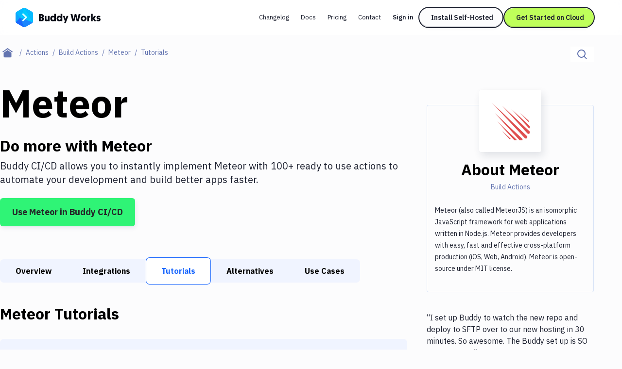

--- FILE ---
content_type: image/svg+xml
request_url: https://buddy.works/assets/svg/new/stripe.svg
body_size: 206
content:
<svg xmlns="http://www.w3.org/2000/svg" width="100%" height="100%">
	<defs>
		<pattern id="pattern_wjncG" patternUnits="userSpaceOnUse" width="4.8" height="4.8" patternTransform="rotate(50)">
			<line x1="0" y="0" x2="0" y2="4.8" stroke="#D5D9E8" stroke-width="2" />
		</pattern>
	</defs>
	<rect width="100%" height="100%" fill="url(#pattern_wjncG)" opacity="1" />
</svg>


--- FILE ---
content_type: image/svg+xml
request_url: https://buddy.works/actions/static/images/actions/meteor/meteor.svg
body_size: 726
content:
<?xml version="1.0" encoding="UTF-8"?>
<svg width="48px" height="48px" viewBox="0 0 48 48" version="1.1" xmlns="http://www.w3.org/2000/svg" xmlns:xlink="http://www.w3.org/1999/xlink">
    <title>Icons/ActionsServices/meteor</title>
    <g id="Icons/ActionsServices/meteor" stroke="none" stroke-width="1" fill="none" fill-rule="evenodd">
        <g id="Group-2" transform="translate(1.000000, 1.000000)" fill="#DF4F4F" fill-rule="nonzero">
            <path d="M0,0 L41.1070981,44.4081681 C41.1070981,44.4081681 42.5075402,45.4155368 43.5784668,44.2402733 C44.6493929,43.0650099 43.8256036,41.8897464 43.8256036,41.8897464 L0,0 L0,0 Z" id="Shape"></path>
            <path d="M13.0158747,4.19736936 L44.3198771,38.6157984 C44.3198771,38.6157984 45.7203195,39.6231668 46.7912458,38.4479034 C47.8621722,37.2726401 47.0383828,36.0973767 47.0383828,36.0973767 L13.0158747,4.19736936 L13.0158747,4.19736936 Z" id="Shape"></path>
            <path d="M3.87181082,13.1797399 L35.1758133,47.5981687 C35.1758133,47.5981687 36.5762556,48.6055373 37.647182,47.4302741 C38.7181084,46.2550107 37.8943188,45.079747 37.8943188,45.079747 L3.87181082,13.1797399 L3.87181082,13.1797399 Z" id="Shape"></path>
            <path d="M24.0191065,7.80710704 L45.889344,31.8532082 C45.889344,31.8532082 46.8677494,32.5569966 47.6159417,31.7359101 C48.3641341,30.9148239 47.7886013,30.0937374 47.7886013,30.0937374 L24.0191065,7.80710704 L24.0191065,7.80710704 Z" id="Shape"></path>
            <path d="M6.88428416,23.5892159 L28.7545215,47.6353171 C28.7545215,47.6353171 29.732927,48.3391055 30.4811191,47.518019 C31.2293116,46.6969327 30.653779,45.8758463 30.653779,45.8758463 L6.88428416,23.5892159 L6.88428416,23.5892159 Z" id="Shape"></path>
            <path d="M35.2581923,13.0118451 L45.1705202,23.9434491 C45.1705202,23.9434491 45.6545055,24.2732263 46.0246121,23.8884861 C46.3947185,23.5037459 46.1100212,23.1190055 46.1100212,23.1190055 L35.2581923,13.0118451 L35.2581923,13.0118451 Z" id="Shape"></path>
            <path d="M12.3568431,34.670271 L22.2691711,45.601875 C22.2691711,45.601875 22.7531563,45.9316524 23.1232629,45.5469122 C23.4933692,45.1621718 23.2086721,44.7774316 23.2086721,44.7774316 L12.3568431,34.670271 L12.3568431,34.670271 Z" id="Shape"></path>
        </g>
        <rect id="Rectangle" x="0" y="0" width="48" height="48"></rect>
    </g>
</svg>

--- FILE ---
content_type: application/javascript; charset=UTF-8
request_url: https://buddy.works/_next/static/chunks/pages/guides/%5Bid%5D-3d14e2c450dac54d.js
body_size: 3952
content:
(self.webpackChunk_N_E=self.webpackChunk_N_E||[]).push([[10183],{56782:function(e,s,t){(window.__NEXT_P=window.__NEXT_P||[]).push(["/guides/[id]",function(){return t(79589)}])},70015:function(e,s,t){"use strict";var i=t(85893),a=t(67294),r=t(11163),n=t(20702),l=t(27801),d=t(60990),o=t(85933),c=t(63300),u=t(76121),m=t(78435),x=t(71852),p=t(3352),h=t(16107),g=t(69081),b=t(53632),f=t(49910),j=t(60484),v=t(16237);let w="Ask us a question, read through a guide, or ask our community. Whatever kind of help you need, we've got you covered.";s.Z=({category:e,guides:s,sidebarCategories:t})=>{let{pathname:y}=(0,r.useRouter)(),N="/guides/[id]"===y,k=(0,p.ze)(e),_=(0,o.gQ)(e.id),{currentPage:$,lastPage:C,items:P}=s,{toggleHamburger:A,hamburgerOpened:O}=(0,a.useContext)(x.m);return(0,i.jsxs)(i.Fragment,{children:[(0,i.jsx)(n.w,{title:N?`${e.name} guides`:`${e.name} guides - Page ${$}`,description:`${e.description||w}${N?"":` - Page ${$}`}`,openGraph:{description:`${e.description||w}${N?"":` - Page ${$}`}`},breadcrumbItems:[(0,b.fr)(),{name:e.name,item:(0,o.op)(e.id)}]}),(0,i.jsx)(c.s,{children:(0,i.jsx)(g.T,{breadcrumbs:k,toggleHamburger:A,children:(0,i.jsxs)("main",{className:"new-lg:grid grid-cols-[minmax(200px,_1fr)] xl:grid-cols-[15rem_minmax(200px,_1fr)] xl:gap-6 max-xl:divide-x divide-border mb-12 xl:mb-24 xl:mt-6",children:[(0,i.jsx)(f._,{sticky:!0,children:(0,i.jsx)(j.c,{sidebarCategories:t,activeCategory:e.id})}),(0,i.jsxs)("div",{className:"xl:space-y-6",children:[(0,i.jsx)("section",{className:`new-overlay ${O?"new-sidebar-overlay-open":""}`,children:(0,i.jsx)(l.v,{children:(0,i.jsxs)("div",{className:"p-6 pb-1 flex flex-col gap-6",children:[(0,i.jsx)(m.O,{items:k,className:"max-xl:hidden"}),(0,i.jsx)("h1",{className:"text-new-custom-6xl lg:text-new-custom-7xl font-bold tracking-[-2px]",children:e.name}),e.tags&&(0,i.jsx)("div",{className:"flex flex-wrap",children:e.tags.map(({id:s,name:t},a)=>(0,i.jsx)(v.x,{href:(0,o.JT)(s,e.id),className:"inline text-primary-800 uppercase after:content-[','] after:mr-1 last:after:content-none hover:underline focus-visible:underline",children:t},a))}),(0,i.jsx)("span",{className:"bg-stripe h-18"})]})})}),(0,i.jsx)("div",{className:"new-lg:grid grid-cols-2 xl:gap-6 mb-12 xl:mb-24 mt-6",children:P.map(e=>(0,i.jsx)(l.v,{className:"hover:shadow-element-bright focus-within:shadow-element-bright",children:(0,i.jsx)(h.F,{guide:e})},e.path))}),(0,i.jsx)(u.t,{previous:$>1?{text:"Newer",url:_(`${$-1}`)}:null,next:$<C?{text:"Older",url:_(`${$+1}`)}:null,pageCount:{lastPage:C,currentPage:$,urlGetter:e=>_(`${e}`)}})]})]})})}),(0,i.jsx)("section",{className:"bg-background-100 pt-18 pb-12 px-4 border-t border-border-100 border-solid",children:(0,i.jsx)(d.i,{variant:"primary"})})]})}},47874:function(e,s,t){"use strict";t.d(s,{q:function(){return o}});var i=t(85893);t(67294);var a=t(25675),r=t.n(a),n=t(5705),l=t(15529),d=t(85933);let o=({author:e,className:s,isBrief:t,isPhotoRightSide:a,clickable:o})=>{let{avatar:c,title:u,subtitle:m,name:x,id:p,description:h}=e;return(0,i.jsxs)(o?"a":"div",{href:o?(0,d.M_)(p):void 0,className:(0,l.cn)("flex bg-background-100 items-start justify-start text-primary-800",a&&"flex-row-reverse justify-end",t?"h-6 gap-2":"p-6 pb-1 gap-6",s),children:[(0,i.jsx)(r(),{src:c||(0,n.Gd)(e),alt:e.title||e.name,width:t?24:40,height:t?24:40,className:"rounded-full w-auto"}),(0,i.jsxs)("div",{className:(0,l.cn)("flex flex-col gap-6",a&&"flex-end"),children:[(0,i.jsxs)("div",{children:[(0,i.jsx)("p",{className:(0,l.cn)("text-new-custom-sm font-semibold",t&&"text-new-custom-xs opacity-75"),children:u||x}),t||(0,i.jsx)("p",{className:"text-new-custom-xs opacity-75",children:m})]}),t||(0,i.jsx)("div",{children:(0,i.jsx)("p",{children:h})})]})]})}},62362:function(e,s,t){"use strict";let i=t(3920);e.exports={getAuthor:e=>"object"==typeof e.author?e.author:i.find(({id:s})=>s===e.author)||i[0]}},10352:function(e,s,t){"use strict";t.d(s,{M:function(){return r},a:function(){return a}});var i=JSON.parse('[{"path":"/review","noindex":true},{"path":"/unsubscribed","noindex":true},{"path":"/search","noindex":true},{"path":"/with","noindex":true}]');let a=e=>{let s=i.find(s=>s.path===e);return s?{noindex:!!s.noindex,nofollow:!!s.nofollow,canonical:s.canonical||null}:null},r=e=>e>1?` - Page ${e}`:""},79589:function(e,s,t){"use strict";t.r(s),t.d(s,{__N_SSG:function(){return G},default:function(){return T}});var i=t(85893),a=t(67294),r=t(84308),n=t(2962),l=t(90512),d=t(85933),o=t(20702),c=t(7691),u=t(78435),m=t(16318),x=t(27801),p=t(14917),h=t(47874),g=t(60990),b=t(47117),f=t(17678),j=t(63300),v=t(71852),w=t(69081),y=t(3352),N=t(62362),k=t(10352),_=t(83890),$=t(57781),C=e=>(0,i.jsx)(_.Z,{...e,isItemActive:$.o0,urlGetter:d.vw}),P=t(53632);let A="Master the Buddy basics with our guides or get help from our support team";var O=({guide:e,sidebarCategories:s})=>{let{toggleHamburger:t,hamburgerOpened:r}=(0,a.useContext)(v.m),[_,$]=(0,a.useState)(!1);(0,a.useEffect)(()=>{window.addEventListener("scroll",()=>{$(window.scrollY>5)})},[]);let O=(0,y.r8)({sidebarCategories:s}),S=(0,N.getAuthor)(e),G=(0,d.Qp)(e.path),T=(0,d.$2)(G),M=(0,y.hn)(e);return(0,i.jsxs)(i.Fragment,{children:[(0,i.jsx)(o.w,{...(0,k.a)((0,d.Qp)(e.path)),title:e.title,titleTemplate:`%s | ${e.subtitle||"Buddy: The DevOps Automation Platform"}`,description:e.description||A,noindex:!!e.draft,nofollow:!!e.draft,openGraph:{title:e.title,description:e.description||A,url:(0,d.op)(e.path),type:"article",article:{authors:[S.title],publishedTime:e.date,modifiedTime:e.update},images:[{url:(0,d.$2)(e.share||e.image)}]},breadcrumbItems:[(0,P.fr)(),{name:e.category.name,item:(0,d.op)(e.category.id)},{name:e.title,item:(0,d.op)(e.path)}]}),(0,i.jsx)(n.iu,{url:(0,d.$2)(),potentialActions:[{target:`${(0,d.$2)()}/search?value`,queryInput:"search_term_string"}]}),(0,i.jsx)(n.dX,{url:(0,d.op)(e.path),title:e.title,description:e.description||A,images:[(0,d.$2)(e.share)],datePublished:e.date,dateModified:e.update,authorName:S.title,publisherName:"Buddy",publisherLogo:(0,d.$2)("assets/images/og-logo.png")}),(0,i.jsx)(j.s,{children:(0,i.jsx)(w.T,{breadcrumbs:M,toggleHamburger:t,children:(0,i.jsxs)("main",{className:"new-lg:grid grid-cols-[minmax(200px,_1fr)] xl:grid-cols-[minmax(200px,_1fr)_15rem] xl:gap-6 max-xl:divide-x divide-border mb-12 xl:mb-24 xl:mt-6",children:[(0,i.jsx)(C,{navbarItems:O,showOnMobileOnly:!0}),(0,i.jsxs)("div",{className:"xl:space-y-6",children:[(0,i.jsx)("section",{className:`new-overlay ${r?"new-sidebar-overlay-open":""}`,children:(0,i.jsx)(x.v,{children:(0,i.jsxs)("div",{className:"p-6 pb-1",children:[(0,i.jsx)(u.O,{items:M,decor:!0,className:"mb-6 max-xl:hidden"}),(0,i.jsxs)("div",{className:"mt-8",children:[(0,i.jsx)("h1",{className:"text-new-custom-6xl font-bold tracking-[-1px] mb-6",children:e.title}),(0,i.jsx)(m.i,{guide:e,headerOffset:1,children:e.content})]})]})})}),(0,i.jsx)(x.v,{children:(0,i.jsx)(h.q,{author:S})})]}),(0,i.jsx)("section",{className:"h-full",children:(0,i.jsxs)("div",{className:"space-y-6 sticky top-18",children:[(0,i.jsx)(x.v,{className:_&&"border-b",children:(0,i.jsx)("div",{className:"p-6 pb-1 space-y-6",children:(0,i.jsx)("div",{className:(0,l.Z)("flex flex-col",e.update?"gap-4":"gap-6"),children:(0,i.jsx)("div",{children:(0,i.jsx)(p.C,{className:"text-new-custom-xs font-medium",children:(0,f.FQ)(e.update||e.date)})})})})}),(0,i.jsx)(b.o,{scroll:_,content:e.content,className:""}),(0,i.jsx)(x.v,{children:(0,i.jsx)("div",{className:"px-6 pt-3 pb-1",children:(0,i.jsx)(c.e,{title:"Share",share:{title:e.title,url:T},ctaPrefix:"blog"})})})]})})]})})}),(0,i.jsx)("section",{className:"bg-background-100 pt-18 pb-12 px-4 border-t border-border-100 border-solid",children:(0,i.jsx)(g.i,{variant:"primary"})})]})},S=t(70015),G=!0,T=e=>{let{isMain:s,guide:t,category:a,guides:n,sidebarCategories:l,relatedWebinars:d}=e;return a?(0,i.jsx)(S.Z,{sidebarCategories:l,category:a,guides:n}):s?(0,i.jsx)(r.default,{...e}):(0,i.jsx)(O,{guide:t,sidebarCategories:l,relatedWebinars:d})}},84308:function(e,s,t){"use strict";t.r(s),t.d(s,{__N_SSG:function(){return v}});var i=t(85893),a=t(67294),r=t(11163),n=t(20702),l=t(27801),d=t(53632),o=t(60990),c=t(85933),u=t(63300),m=t(76121),x=t(3352),p=t(16107),h=t(71852),g=t(69081),b=t(49910),f=t(60484);let j="Ask us a question, read through a guide, or ask our community. Whatever kind of help you need, we've got you covered.";var v=!0;s.default=({guides:e,sidebarCategories:s,title:t,description:v})=>{let{toggleHamburger:w,hamburgerOpened:y}=(0,a.useContext)(h.m),{currentPage:N,lastPage:k,items:_}=e,{pathname:$}=(0,r.useRouter)(),C="/guides"===$,P=C?"Guides":`Buddy Guides - Page ${e.currentPage}`,A=C?j:`Guides - Page ${e.currentPage} | ${j}`,O=(0,x.jp)();return(0,i.jsxs)(i.Fragment,{children:[(0,i.jsx)(n.w,{title:P,description:A,breadcrumbItems:[(0,d.fr)()]}),(0,i.jsx)(u.s,{children:(0,i.jsx)(g.T,{breadcrumbs:O,toggleHamburger:w,children:(0,i.jsxs)("main",{className:"xl:grid grid-cols-[15rem_minmax(200px,_1fr)] xl:gap-6 max-xl:divide-x divide-border mb-12 xl:mb-24 xl:mt-6",children:[(0,i.jsx)(b._,{sticky:!0,children:(0,i.jsx)(f.c,{sidebarCategories:s,activeCategory:"all"})}),(0,i.jsxs)("div",{className:"xl:space-y-6",children:[(0,i.jsx)("section",{className:`new-overlay ${y?"new-sidebar-overlay-open":""}`,children:(0,i.jsx)(l.v,{children:(0,i.jsxs)("div",{className:"p-6 pb-1 flex flex-col gap-6",children:[(0,i.jsx)("h1",{className:"text-new-custom-6xl font-bold tracking-[-1px]",children:t}),v&&(0,i.jsx)("p",{className:"text-lg",children:v}),(0,i.jsx)("span",{className:"bg-stripe h-18"})]})})}),(0,i.jsx)("div",{className:"new-lg:grid grid-cols-2 xl:gap-6 mb-12 xl:mb-24 mt-6",children:_.map((e,s)=>(0,i.jsx)(l.v,{className:"hover:shadow-element-bright focus-within:shadow-element-bright",children:(0,i.jsx)(p.F,{guide:e})},s))}),(0,i.jsx)(m.t,{pageCount:{lastPage:k,currentPage:N,urlGetter:e=>(0,c.M8)(`${e}`),pageButtonCount:5},previous:N>1?{text:"Newer",url:(0,c.M8)(`${N-1}`)}:null,next:N<k?{text:"Older",url:(0,c.M8)(`${N+1}`)}:null})]})]})})}),(0,i.jsx)("section",{className:"bg-background-100 pt-[4.5rem] pb-12 px-4 border-t border-border-100 border-solid",children:(0,i.jsx)(o.i,{variant:"primary"})})]})}},3920:function(e){"use strict";e.exports=JSON.parse('[{"id":"jarek","title":"Jarek Dylewski","email":"jarek@buddy.works","subtitle":"Customer Support","avatar":"/assets/images/buddyface/jarek-dylewski.png","description":"A journalist and an SEO specialist trying to find himself in the unforgiving world of coders. Gamer, a non-fiction literature fan and obsessive carnivore. Jarek uses his talents to convert the programming lingo into a cohesive and approachable narration."},{"id":"olek","title":"Alexander Kus","subtitle":"Customer Success Manager","avatar":"/assets/images/buddyface/aleksander-kus.png","description":"A story-teller and conversation-lover, Alexander decided to invest his skills to help his friends at Buddy transform the cold language of patch notes into exciting narratives. Also: an avid gamer, hip-hop DJ, Liverpool FC fan, absentminded husband, and the father of two."},{"id":"palmowski","title":"Maciek Palmowski","subtitle":"WordPress & PHP Developer","avatar":"/assets/images/buddyface/maciek-palmowski.jpg","description":"Maciek is a WordPress Ambassador working at Buddy. An active participant in the Open Source world, he spends most of his free time trying to find interesting news for WP Owls newsletter or cycling."},{"id":"ada","title":"Ada Luppa","subtitle":"Customer Success Specialist","avatar":"/assets/images/buddyface/ada-luppa.png"},{"id":"octavia","title":"Octavia Dobrowolska","subtitle":"Customer Success Specialist","avatar":"/assets/images/buddyface/oktawia-nowakowska.png"},{"id":"papiernik","title":"Tomek Papiernik","subtitle":"Technical Writer","avatar":"/assets/images/buddyface/tomek-papiernik.png","description":"A philologist with a knack for technology, a technical writer by trade. Dedicated himself to guiding his audience through the labyrinths of technology using everything at hand to make the journey smooth and fruitful. In his spare time, he\'s an amateur musician dreaming of recording a platinum album."}]')}},function(e){e.O(0,[98388,3773,88624,77957,60990,17793,16318,72448,27548,92888,49774,40179],function(){return e(e.s=56782)}),_N_E=e.O()}]);

--- FILE ---
content_type: application/javascript; charset=UTF-8
request_url: https://buddy.works/_next/static/chunks/pages/docs/%5B...id%5D-c2c4743fb6874b9b.js
body_size: 7798
content:
(self.webpackChunk_N_E=self.webpackChunk_N_E||[]).push([[14516],{37502:function(e,s,t){"use strict";var r,a=t(67294);function n(){return(n=Object.assign?Object.assign.bind():function(e){for(var s=1;s<arguments.length;s++){var t=arguments[s];for(var r in t)({}).hasOwnProperty.call(t,r)&&(e[r]=t[r])}return e}).apply(null,arguments)}s.Z=e=>a.createElement("svg",n({width:20,height:20,fill:"none",xmlns:"http://www.w3.org/2000/svg"},e),r||(r=a.createElement("path",{fillRule:"evenodd",clipRule:"evenodd",d:"M8 4H6v2h2V4Zm4 0h-2v2h2v2h-2v2H8v2H6v2H4v2h2v-2h2v-2h2v-2h2V8h2v2h2V8h-2V6h2V4h-2v2h-2V4Zm2 8h2v2h-2v-2Z",fill:"currentColor"})))},21906:function(e,s,t){(window.__NEXT_P=window.__NEXT_P||[]).push(["/docs/[...id]",function(){return t(12049)}])},76121:function(e,s,t){"use strict";t.d(s,{t:function(){return c}});var r=t(85893);t(67294);var a=t(31097),n=t(8242),i=t(15529);let l=({url:e,text:s,className:t,isLeftArrow:l,simple:m,emptyText:c})=>(0,r.jsxs)(n._,{simple:m,size:"lg",as:!e&&"div",href:e,className:(0,i.cn)("font-ibm text-primary-800 gap-2 bg-background-100 px-6 h-full",!s&&"justify-center",l||"flex-row-reverse",t),children:[(0,r.jsx)(a.Z,{className:(0,i.cn)(l&&"rotate-180")}),c&&(0,r.jsx)("span",{className:"sr-only",children:c}),s&&(0,r.jsx)("span",{className:(0,i.cn)("truncate break-words flex-1",l||"text-right"),children:s})]}),m=({pageCount:e})=>{let s=e.currentPage<1?1:e.currentPage>e.lastPage?e.lastPage:e.currentPage,t=e.lastPage,a=t<6?Array.from(Array(t).keys()).map(e=>e+1):[...new Set([1,Math.max(1,s-1),s,Math.min(t,s+1),t])];a.length>1&&(a[0]!==a[1]-1&&a.splice(1,0,-1),a[a.length-1]!==a[a.length-2]+1&&a.splice(-1,0,-1),4===a.length&&a.splice(2,0,1===s?s+2:t-2));let i=a.filter((e,s,t)=>-1===e||t.indexOf(e)===s).map(e=>({page:-1===e?null:e}));return(0,r.jsx)("div",{className:"flex grow justify-center items-center select-none",children:i.map(({page:t},a)=>null===t?(0,r.jsx)("div",{className:"flex justify-center items-center size-12",children:"..."},a):t===s?(0,r.jsx)("div",{className:"flex justify-center items-center size-12 text-primary-800 font-bold",children:t},a):(0,r.jsx)(n._,{size:"md",className:"border-transparent text-primary-800",href:e.urlGetter(t),children:t},a))})},c=({previous:e,next:s,pageCount:t,simple:a})=>{var n,c;let d=(0,i.cn)(t?"aspect-square":"w-1/2");return(0,r.jsx)("div",{className:(0,i.cn)("h-18 bg-background-100 max-xl:border-b border-l border-t border-border relative text-new-custom-lg",!t&&"bg-stripe"),children:(0,r.jsxs)("div",{className:"absolute -inset-px flex",children:[e?(0,r.jsx)(l,{isLeftArrow:!0,url:e.url,text:(n=e.text,t?void 0:n),emptyText:"Previous page",className:(0,i.cn)(d)}):(0,r.jsx)("div",{className:(0,i.cn)(d)}),t&&(0,r.jsx)(m,{pageCount:t}),s?(0,r.jsx)(l,{url:s.url,text:(c=s.text,t?void 0:c),className:(0,i.cn)(d),simple:a,emptyText:"Next page"}):(0,r.jsx)("div",{className:(0,i.cn)(d)})]})})}},28876:function(e,s,t){"use strict";t.d(s,{p:function(){return d}});var r=t(85893);t(67294);var a=t(27801),n=t(14917),i=t(37502),l=t(46444),m=t(16237);let c=({children:e,className:s,ctaPrefix:t,generalCta:a,...n})=>(0,r.jsx)(l.Z,{cta:t,generalCta:a,children:(0,r.jsxs)(m.x,{...n,className:`font-ibm p-6 bg-background-100 border border-b border-t-0 border-l-0 xl:border-r-0 border-border border-r-transparent text-new-custom-sm lg:new-custom-lg cursor-pointer font-semibold relative flex items-center max-h-36 min-h-36 transition-shadow hover:shadow-element focus-visible:shadow-element ${s||""}`,children:[(0,r.jsx)(i.Z,{className:"absolute top-[0.375rem] right-[0.375rem] text-primary-600"}),(0,r.jsx)("span",{className:"flex items-center line-clamp-3 text-primary-800",children:e})]})}),d=({title:e="Recommended",suggestions:s,maxSuggestions:t})=>{if(!s.length)return null;let i=t?s.slice(0,t):s;return(0,r.jsxs)(r.Fragment,{children:[(0,r.jsx)(a.v,{className:"max-xl:mt-6",children:(0,r.jsx)(n.C,{className:"h-[calc(4.5rem-1px)]",innerClassName:"!p-0 bg-transparent",children:(0,r.jsx)("div",{className:"px-8 text-new-custom-xs font-medium h-[3rem] flex items-center bg-background-100",children:e})})}),(0,r.jsx)(a.v,{rows:6,children:(0,r.jsx)("div",{className:"flex h-full divide-x divide-solid",children:i.map(({item:e},s)=>(0,r.jsx)(c,{href:e.path,className:"flex-1 max-h-max",ctaPrefix:[`tutorials-suggestions-${e.id}`],generalCta:["general-tutorials-suggestions-post"],children:e.title},s))})})]})}},8242:function(e,s,t){"use strict";t.d(s,{_:function(){return l}});var r=t(85893),a=t(67294),n=t(16237),i=t(15529);let l=a.forwardRef(({className:e,size:s="md",as:t,simple:a,...l},m)=>{let c=t||n.x;return(0,r.jsx)(c,{ref:m,...l,className:(0,i.cn)("aspect-square overflow-hidden flex justify-center items-center border border-border",(!t||"button"===t)&&"hover:border-border-200 hover:shadow-element-bright focus-visible:border-border-200 focus-visible:shadow-element-bright",(()=>{switch(s){case"sm":return"size-6";case"md":default:return"size-12";case"lg":return"size-18";case"xl":return"size-24"}})(),a?"border-l-0 hover:border-l":"border-l",e)})})},17678:function(e,s,t){"use strict";t.d(s,{B:function(){return c},EA:function(){return p},FQ:function(){return d},Mu:function(){return g},b7:function(){return m},rd:function(){return x},us:function(){return u},x7:function(){return o}});var r=t(30240),a=t(7298),n=t(27845),i=t(82270),l=t(87551);let m=e=>(0,r.Z)(new Date(e),"LLL d, y"),c=e=>(0,r.Z)(new Date(e),"LLL d, y"),d=e=>(0,r.Z)(new Date(e),"LLL d, y"),o=e=>(0,r.Z)(new Date(1e3*e),"dd-MM-yyyy"),x=(e,s)=>(0,a.Z)(new Date(e),new Date(s)),p=e=>{let s=new Date,t=(0,n.Z)(s,e),r=(0,i.Z)({start:s,end:t}),a=r.hours+24*r.days,{minutes:l,seconds:m}=r;return a?`${h(a)}:${h(l)}:${h(m)}`:`${h(l)}:${h(m)}`};function h(e){let s=String(e);return 1===s.length?`0${s}`:s}let u=(e,s)=>(0,l.Z)(new Date(s),new Date(e)),g=e=>c(1e3*e)},12049:function(e,s,t){"use strict";t.r(s),t.d(s,{__N_SSG:function(){return Q},default:function(){return K}});var r,a,n,i=t(85893),l=t(67294),m=t(57781),c=t(63300),d=t(6987),o=e=>{let[s,t]=(0,l.useState)([]);return(0,l.useEffect)(()=>{let e=new IntersectionObserver(e=>{for(let s=0;s<e.length;s++)e[s].isIntersecting&&t(e[s].target.getAttribute("id"))},{rootMargin:"0px 0px -20% 0px",threshold:1}),s=document.querySelectorAll("h2, h3, h4");for(let t=0;t<s.length;t++)e.observe(s[t])},[e.join(",")]),{activeHeader:s,setActiveHeader:t}},x=t(27801),p=t(14917);let h=(0,l.forwardRef)(({activeHeader:e,heading:s,handleClick:t,className:r},a)=>(0,i.jsxs)(i.Fragment,{children:[(0,i.jsx)("a",{ref:a,href:`#${s.anchor}`,className:`block hover:text-primary-600 focus-visible:text-primary-600 py-1.5 ${e===s.anchor?"text-primary-600":"text-primary-600/70"} ${r||""}`,onClick:e=>t(e,s),children:s.title}),!!s.nodes&&(0,i.jsx)(u,{activeHeader:e,heading:s,handleClick:t,className:"pl-6"})]})),u=({activeHeader:e,heading:s,handleClick:t,className:r})=>{let a=s.nodes.map(()=>(0,l.createRef)());return(0,l.useEffect)(()=>{},[s]),(0,i.jsx)(i.Fragment,{children:s.nodes.map((s,n)=>(0,i.jsx)(h,{activeHeader:e,heading:s,ref:e=>a[n].current=e,handleClick:t,className:r},n))})},g=({article:e})=>{let[s,t]=(0,l.useState)(!1),[r,a]=(0,l.useState)([]),[n,m]=(0,l.useState)([]),{headings:c}=e;if((0,l.useEffect)(()=>{window.addEventListener("scroll",()=>{t(window.scrollY>5)})},[]),(0,l.useEffect)(()=>{c&&a(function(e){let s;let t=e.slice().reverse(),r=2,a=[];for(let e=0;e<t.length;e+=1){let n={...s=t[e],anchor:(0,d.n)(s.title)};if(s.level>r){for(let r=e;r<t.length;r+=1)if(t[r].level<s.level){t[r].nodes=t[r].nodes?[n,...t[r].nodes]:[n];break}}else r=s.level,a.push(n)}return a.reverse()}(c))},[c]),c&&c.length){let{activeHeader:e,setActiveHeader:t}=o(c.map(e=>e.title));if((0,l.useEffect)(()=>{},[e]),r.length<1)return null;return(0,i.jsx)(x.v,{as:"article",className:`font-ibm text-new-custom-xs w-full ${s?"xl:border-b":""}`,children:(0,i.jsxs)("div",{className:"p-6",children:[(0,i.jsx)(p.C,{className:"mb-3 font-medium",children:(0,i.jsx)("header",{children:"On this page"})}),r.map((s,t)=>(0,i.jsxs)(l.Fragment,{children:[(0,i.jsx)("a",{href:`#${s.anchor}`,className:` block hover:text-primary-600 focus-visible:text-primary-600 py-1 ${e===s.anchor?"text-primary-600":"text-primary-600/70"}`,onClick:e=>h(e,s),children:s.title}),!!s.nodes&&(0,i.jsx)(u,{heading:s,activeHeader:e,handleClick:h,className:"pl-3"})]},t))]})});function h(e,s,r){if(r?e.preventDefault():t(s.anchor),n.find(e=>e.anchor===s.anchor)){m(n.filter(e=>e.anchor!==s.anchor));return}m([...n,s])}}return null};var j=t(85933),b=t(20702),v=t(17678),f=t(71852),N=t(78435),w=t(16318),y=t(76121),_=t(38287),$=t(99210),k=t(28876);let C=/export\s+const\s+meta\s+=\s+({((\r\n?|\n)|.)*?(\r\n?|\n)};)/;var E=({breadcrumbItems:e,article:{article:s,content:t},ips:r,navbarItems:a,mainCategories:n,pageNavigation:d})=>{let o=t?.replace(C,""),{toggleHamburger:p,hamburgerOpened:h}=(0,l.useContext)(f.m),u=(0,m.zC)(e),E=Array.isArray(s.recommended)?s.recommended.map(e=>({item:{path:e.path,title:e.title,type:"docs"}})):[],O=s.path.startsWith("/api/")?"assets/images/og-social-api-image.png":"assets/images/og-social-image.png";return(0,i.jsxs)(i.Fragment,{children:[(0,i.jsx)(b.w,{title:`${s.metaTitle||s.originalTitle} | Docs`,description:s.meta_description||s.description,noindex:!!s.draft||!!s.redirect,nofollow:!!s.draft||!!s.redirect,openGraph:{description:s.description,type:"article",article:{modifiedTime:(0,v.x7)(s.lastModifyDate)},images:[{url:`${(0,j.$2)(s.share||O)}?300924`}]},breadcrumbItems:[{name:"Docs",item:(0,j.V)()},...e.map(e=>({name:e.name,item:e.url?(0,j.$2)(e.url):(0,j.V)(s.path)}))],faq:s.faq}),(0,i.jsx)(c.s,{article:s,children:(0,i.jsx)($.H,{mainCategories:n,breadcrumbs:u,toggleHamburger:p,children:(0,i.jsxs)("main",{className:"new-lg:grid grid-cols-[minmax(200px,_1fr)_16rem] xl:grid-cols-[18rem_minmax(200px,_1fr)_16.5rem] xl:gap-6 max-xl:divide-x xl:pb-24",children:[(0,i.jsx)(_.Z,{navbarItems:a,categories:n}),(0,i.jsxs)("div",{className:"xl:space-y-6",children:[(0,i.jsx)("section",{className:`new-overlay ${h?"new-sidebar-overlay-open":""}`,children:!!t&&(0,i.jsx)(x.v,{children:(0,i.jsxs)("div",{className:"p-6 bg-background-100",children:[(0,i.jsx)(N.O,{items:u,className:"mb-4 max-xl:hidden",hideLastItem:!0}),(0,i.jsx)("h1",{className:"text-custom-4xl leading-[3rem] font-semibold tracking-[-0.32px] mb-4",children:s.originalTitle}),(0,i.jsx)("span",{className:"block bg-stripe h-14 bg-clip-content py-1 mb-4"}),(0,i.jsx)("div",{children:(0,i.jsx)(w.i,{article:!0,headerOffset:1,ips:r,children:o})}),!!s.lastModifyDate&&(0,i.jsxs)("p",{className:"text-new-custom-xs text-primary-600/70 mt-6",children:["Last modified on ",(0,v.Mu)(s.lastModifyDate)]})]})})}),(0,i.jsx)(y.t,{simple:!0,...d}),(0,i.jsx)(k.p,{suggestions:E})]}),(0,i.jsx)("div",{className:"static max-xl:border-l border-border",children:(0,i.jsx)("div",{className:"sticky top-[95px] xl:top-[168px]",children:s.headings.length>1&&(0,i.jsx)("div",{className:"max-new-lg:hidden mb-6",children:(0,i.jsx)(g,{article:s,className:"mb-10"})})})})]})})})]})},O=t(85094),q=t(78109),Z=t(21133);let R=({method:e="GET",path:s,className:t})=>{let r={GET:"text-rainbow-green-3",PATCH:"text-rainbow-orange-light-3",DEL:"text-rainbow-red-3",POST:"text-rainbow-blue-3",PUT:"text-rainbow-purple-3"},a=r[(0,Z.l)(e)]||r.GET;return(0,i.jsx)(p.C,{className:`!pb-2 !pr-10 ${t}`,children:(0,i.jsxs)("ul",{className:"flex flex-wrap items-center font-ibm-mono text-sm py-1.5",children:[(0,i.jsx)("li",{children:(0,i.jsx)(q.k,{method:e,size:"md"})}),s?.split("/").map(e=>e.length>0&&i.jsxs("li",{children:[i.jsx("span",{className:"ml-2",children:"/"}),i.jsx("span",{className:e.includes(":")?`font-bold ml-1 ${a}`:"ml-2",children:e})]},e))]})})};function I(){return(I=Object.assign?Object.assign.bind():function(e){for(var s=1;s<arguments.length;s++){var t=arguments[s];for(var r in t)({}).hasOwnProperty.call(t,r)&&(e[r]=t[r])}return e}).apply(null,arguments)}var M=e=>l.createElement("svg",I({width:16,height:16,fill:"none",xmlns:"http://www.w3.org/2000/svg"},e),r||(r=l.createElement("path",{fillRule:"evenodd",clipRule:"evenodd",d:"M4 7.2H2.4v1.6H4V7.2Zm.8 0h1.6v1.6H4.8V7.2Zm4 0H7.2v1.6h1.6V7.2Zm.8 0h1.6v1.6H9.6V7.2Zm2.4 0h1.6v1.6H12V7.2Z",fill:"#0A0D16"})),a||(a=l.createElement("path",{fillRule:"evenodd",clipRule:"evenodd",d:"M8.8 12v1.6H7.2V12h1.6Zm0-2.4v1.6H7.2V9.6h1.6Zm0-.8V7.2H7.2v1.6h1.6Zm0-4v1.6H7.2V4.8h1.6Zm0-.8V2.4H7.2V4h1.6Z",fill:"#0A0D16"})));function H(){return(H=Object.assign?Object.assign.bind():function(e){for(var s=1;s<arguments.length;s++){var t=arguments[s];for(var r in t)({}).hasOwnProperty.call(t,r)&&(e[r]=t[r])}return e}).apply(null,arguments)}var L=e=>l.createElement("svg",H({width:16,height:16,fill:"none",xmlns:"http://www.w3.org/2000/svg"},e),n||(n=l.createElement("path",{fillRule:"evenodd",clipRule:"evenodd",d:"M4 7.2H2.4v1.6H4V7.2Zm.8 0h1.6v1.6H4.8V7.2Zm4 0H7.2v1.6h1.6V7.2Zm.8 0h1.6v1.6H9.6V7.2Zm2.4 0h1.6v1.6H12V7.2Z",fill:"#0A0D16"}))),S=t(24104),D=t(92934);let T=({name:e,type:s,required:t,text:r,items:a,code:n,light:m,className:c,enum:d,variants:o,readOnly:x,writeOnly:p,defaultValue:h,minLength:u,maxLength:g,pattern:j,minimum:b,maximum:v,exclusiveMinimum:f,exclusiveMaximum:N,minItems:y,maxItems:_,uniqueItems:$,example:k})=>{let[C,E]=(0,l.useState)(!1);if("oneOf"===s&&o)return(0,i.jsxs)("div",{className:`font-ibm-mono text-new-custom-2xs pt-2 pb-3 border-t first-of-type:border-0 ${m?"border-background-300":"border-border-2 px-6"} ${c||""}`,children:[(0,i.jsx)("div",{children:r||"Choose one of the following request formats:"}),(0,i.jsx)("div",{children:o.map((e,s)=>(0,i.jsxs)("details",{className:"border border-border-300 overflow-hidden group mt-2",children:[(0,i.jsxs)("summary",{className:"cursor-pointer bg-bg-200 hover:bg-bg-300 text-xs line-6 flex items-center gap-2 list-none [&::-webkit-details-marker]:hidden",children:[(0,i.jsx)(D.Z,{className:"flex-none size-5 transition duration-300 rotate-0 group-open:rotate-90 text-border-500 group-hover:text-body"}),(0,i.jsx)("span",{children:e.name}),e.description&&(0,i.jsxs)("span",{children:[" - ",(0,i.jsx)("span",{className:"text-[#6B6F7C]",children:e.description})]})]}),(0,i.jsx)("div",{className:"bg-background-400 mt-px",children:e.parameters&&e.parameters.map((e,s)=>(0,i.jsx)(T,{name:e.name,type:e.type,required:e.required,text:e.description,items:e.parameters,enum:e.enum,readOnly:e.readOnly,writeOnly:e.writeOnly,defaultValue:e.defaultValue,minLength:e.minLength,maxLength:e.maxLength,pattern:e.pattern,minimum:e.minimum,maximum:e.maximum,exclusiveMinimum:e.exclusiveMinimum,exclusiveMaximum:e.exclusiveMaximum,minItems:e.minItems,maxItems:e.maxItems,uniqueItems:e.uniqueItems,example:e.example,light:!m,className:"!px-4"},s))})]},s))})]});let O=(()=>{let e=[];if((void 0!==u||void 0!==g)&&(void 0!==u&&void 0!==g?e.push(`Length: ${u}-${g} characters`):void 0!==u?e.push(`Min length: ${u} characters`):void 0!==g&&e.push(`Max length: ${g} characters`)),void 0!==b||void 0!==v){let s=f?">":"≥",t=N?"<":"≤";void 0!==b&&void 0!==v?e.push(`Range: ${s} ${b} and ${t} ${v}`):void 0!==b?e.push(`${s} ${b}`):void 0!==v&&e.push(`${t} ${v}`)}return(void 0!==y||void 0!==_)&&(void 0!==y&&void 0!==_?e.push(`Items: ${y}-${_}`):void 0!==y?e.push(`Min items: ${y}`):void 0!==_&&e.push(`Max items: ${_}`)),$&&e.push("Unique items required"),j&&e.push(`Pattern: ${j}`),e})();return(0,i.jsxs)("div",{className:`font-ibm-mono text-new-custom-2xs pt-2 pb-3 border-t first-of-type:border-0 ${m?"border-background-300":"border-border-2 px-6"} ${c||""}`,children:[(0,i.jsxs)("div",{className:"flex flex-wrap items-center gap-x-2",children:[(0,i.jsx)("b",{className:"font-semibold",children:e}),x&&(0,i.jsx)("span",{className:"text-rainbow-pink-3",children:"read-only"}),p&&(0,i.jsx)("span",{className:"text-rainbow-orange-3",children:"write-only"}),t&&(0,i.jsx)("span",{className:"text-rainbow-red-3",children:"required"}),s&&(0,i.jsx)("span",{className:"text-[#6B6F7C]",children:s}),n&&(0,i.jsx)("span",{className:"text-[#EE4AD6] px-1.5",children:n})]}),r&&(0,i.jsx)(w.i,{params:!0,children:r}),(0,i.jsxs)("div",{children:[O.length>0&&(0,i.jsxs)("p",{children:[(0,i.jsx)("span",{className:"text-[#6B6F7C]",children:"Constraints:"})," ",O.join(" • ")]}),d&&d.length>0&&(0,i.jsxs)("div",{children:[(0,i.jsx)("span",{className:"text-[#6B6F7C]",children:"Allowed enum: "}),d.map((e,s)=>(0,i.jsxs)("div",{className:"inline-block",children:[(0,i.jsx)(S.L,{newMarkdown:!0,children:e}),s<d.length-1&&(0,i.jsx)("span",{className:"mr-1",children:","})]},s))]}),void 0!==h&&(0,i.jsxs)("p",{children:[(0,i.jsx)("span",{className:"text-[#6B6F7C]",children:"Default:"})," ",(0,i.jsx)(S.L,{newMarkdown:!0,children:JSON.stringify(h)})]}),void 0!==k&&(0,i.jsxs)("p",{children:[(0,i.jsx)("span",{className:"text-[#6B6F7C]",children:"Example:"})," ",(0,i.jsx)(S.L,{newMarkdown:!0,children:JSON.stringify(k)})]})]}),a&&(0,i.jsxs)("div",{className:"mt-3",children:[(0,i.jsxs)("button",{className:`${m?"bg-background-300":"bg-background-400"} py-1.5 px-4 flex items-center gap-2`,onClick:()=>E(e=>!e),children:[C?(0,i.jsx)(L,{}):(0,i.jsx)(M,{}),C?"Hide properties":"Show properties"]}),C&&(0,i.jsx)("div",{className:`${m?"bg-background-300":"bg-background-400"} mt-px`,children:a.map((e,s)=>(0,i.jsx)(T,{light:!m,name:e.name,text:e.description,type:e.type,required:e.required,code:e.code,items:e.parameters,enum:e.enum,variants:e.variants,readOnly:e.readOnly,writeOnly:e.writeOnly,defaultValue:e.defaultValue,minLength:e.minLength,maxLength:e.maxLength,pattern:e.pattern,minimum:e.minimum,maximum:e.maximum,exclusiveMinimum:e.exclusiveMinimum,exclusiveMaximum:e.exclusiveMaximum,minItems:e.minItems,maxItems:e.maxItems,uniqueItems:e.uniqueItems,example:e.example,className:"!px-4"},s))})]})]})};var V=t(98990),P=t(57114),A=t(6989),z=t(99729);let F=({codeSnippets:e})=>{let[s,t]=(0,l.useState)("curl"),r=e=>{t(e)};return(0,i.jsx)(A.d,{language:s,withDollarSign:!1,nowrap:!0,buttons:(0,i.jsxs)(i.Fragment,{children:[Object.keys(e).map(e=>(0,i.jsx)(z.E,{onClick:()=>r(e),isSelected:s===e,children:e},e)),(0,i.jsx)(z.E,{copyText:e[s],asCopy:!0})]}),children:e[s]})},B=/export\s+const\s+meta\s+=\s+({((\r\n?|\n)|.)*?(\r\n?|\n)};)/,U=({article:e})=>e?(0,i.jsxs)("p",{className:"text-new-custom-xs text-primary-600/70 mt-6",children:["Last modified on ",(0,v.Mu)(e.lastModifyDate)]}):null;var G=({breadcrumbItems:e,article:{article:s,content:t},navbarItems:r,mainCategories:a,pageNavigation:n,formattedRequestExamples:d,formattedResponseExamples:o})=>{let{toggleHamburger:h,hamburgerOpened:u}=(0,l.useContext)(f.m),g=t?.replace(B,""),v=(0,m.zC)(e),k=(0,P.W)(v),C=`${s?.metaTitle??k} | API Docs`,E=s.response_parameters?.length>0;return(0,i.jsxs)(i.Fragment,{children:[(0,i.jsx)(b.w,{title:C,description:s.meta_description||s.description,noindex:!!s.draft||!!s.usage,nofollow:!!s.draft||!!s.usage,openGraph:{description:s.meta_description||s.description,images:[{url:`${(0,j.$2)(s.share||"assets/images/og-social-api-image.png")}?300924`}]},breadcrumbItems:[{name:"Docs",item:(0,j.V)()},...e.map(e=>({name:e.name,item:e.url?(0,j.$2)(e.url):(0,j.V)(s.path)}))]}),(0,i.jsx)(c.s,{article:s,children:(0,i.jsx)($.H,{mainCategories:a,breadcrumbs:v,toggleHamburger:h,children:(0,i.jsxs)("main",{className:"new-lg:grid xl:grid-cols-[18rem_minmax(200px,_1fr)] xl:gap-6 max-xl:divide-x xl:pb-24",children:[(0,i.jsx)(_.Z,{navbarItems:r,categories:a}),(0,i.jsxs)("div",{children:[(0,i.jsx)(x.v,{className:"mb-6",children:(0,i.jsxs)("div",{className:`px-6 pt-6 ${g?"pb-px":"pb-4"}`,children:[(0,i.jsx)(N.O,{items:v,className:"mb-4 max-xl:hidden",hideLastItem:!0}),(0,i.jsx)("h1",{className:"text-custom-4xl leading-[3rem] font-semibold tracking-[-0.32px]",children:s.originalTitle}),(0,i.jsx)(R,{method:s.request_method,path:s.request_path,className:`mt-4 ${g?"mb-4":""}`}),!!g&&(0,i.jsx)(w.i,{params:!0,children:g})]})}),(0,i.jsxs)("div",{className:"grid md:grid-cols-2 gap-6",children:[(0,i.jsxs)("section",{className:`new-overlay ${u?"new-sidebar-overlay-open":""} xl:space-y-6 max-xl:flex flex-col justify-between`,children:[(0,i.jsx)(x.v,{children:(0,i.jsxs)("div",{className:"p-6 pb-2",children:[(0,i.jsx)(p.C,{className:"mb-6",children:(0,i.jsx)("h2",{className:"text-new-custom-xs font-medium",children:"Request"})}),s.required_scopes?.length>0&&(0,i.jsx)(V.k,{label:"REQUIRED SCOPES",children:s.required_scopes.join(", ")}),s.request_url_parameters?.length>0&&(0,i.jsx)(V.k,{label:"URL PARAMETERS",params:!0,children:s.request_url_parameters.map(e=>(0,i.jsx)(T,{...e,text:e.description,items:e.parameters},e.name))}),s.request_get_parameters?.length>0&&(0,i.jsx)(V.k,{label:"GET PARAMETERS",params:!0,children:s.request_get_parameters.map(e=>(0,i.jsx)(T,{...e,text:e.description,items:e.parameters},e.name))}),s.request_post_parameters?.length>0&&(0,i.jsx)(V.k,{label:"POST PARAMETERS",params:!0,children:s.request_post_parameters.map(e=>(0,i.jsx)(T,{...e,text:e.description,items:e.parameters},e.name))}),!E&&(0,i.jsx)(U,{article:s})]})}),E&&(0,i.jsx)(x.v,{children:(0,i.jsxs)("div",{className:"p-6 pb-2",children:[(0,i.jsx)(p.C,{className:"mb-6",children:(0,i.jsx)("h2",{className:"text-new-custom-xs font-medium",children:"Response"})}),(0,i.jsx)(V.k,{label:"RESPONSE BODY",params:!0,children:s.response_parameters.map(e=>{let s="__primitiveResponse"===e.name?void 0:e.name.startsWith("__")?e.type:e.name;return(0,i.jsx)(T,{...e,name:s,text:e.description,items:e.parameters},e.name)})}),(0,i.jsx)(U,{article:s})]})}),(0,i.jsx)("div",{className:"new-lg:max-xl:-mb-px",children:(0,i.jsx)(y.t,{simple:!0,...n})})]}),(0,i.jsx)("div",{children:(()=>{let e=d?void 0!==s.api_example_requests?d.filter(e=>s.api_example_requests.includes(e.name)):d:[],t=o?void 0!==s.api_example_responses?o.filter(e=>s.api_example_responses.includes(e.name)):o:[],r=`curl -X ${s.request_method} "https://api.buddy.works${s.request_path}" \\
  -H "Authorization: Bearer <YOUR-TOKEN>" \\
  -H "Content-Type: application/json"`,a=`\`\`\`CURL
${r}
\`\`\``,n=e.length>0,l=t.length>0;return(0,i.jsx)(x.v,{children:(0,i.jsxs)("div",{className:"px-6 pt-6 pb-px",children:[n&&1===e.length&&(0,i.jsxs)("div",{className:"*:!mt-0 *:!mb-6 mb-12",children:[(0,i.jsx)(p.C,{className:"mb-6",children:(0,i.jsx)("h2",{className:"text-new-custom-xs font-medium",children:"Request example"})}),!!e[0].curl&&!e[0].json&&(0,i.jsx)(w.i,{api:!0,children:`\`\`\`CURL
${e[0].curl}
\`\`\``}),!!e[0].curl&&!!e[0].json&&(0,i.jsx)(F,{codeSnippets:{curl:e[0].curl,json:e[0].json}})]}),n&&e.length>1&&(0,i.jsxs)("div",{className:"mb-6",children:[(0,i.jsx)(p.C,{className:"mb-6",children:(0,i.jsx)("h2",{className:"text-new-custom-xs font-medium",children:"Request examples"})}),e.map((e,s)=>(0,i.jsxs)("details",{className:"border border-border-300 rounded-lg overflow-hidden group",children:[(0,i.jsxs)("summary",{className:"cursor-pointer bg-bg-200 hover:bg-bg-300 text-sm flex items-center gap-2 list-none [&::-webkit-details-marker]:hidden",children:[(0,i.jsx)(D.Z,{className:"flex-none size-5 transition duration-300 rotate-0 group-open:rotate-90 text-border-500 group-hover:text-body"}),e.name||`Example ${s+1}`]}),(0,i.jsxs)("div",{children:[!!e.curl&&!e.json&&(0,i.jsx)(w.i,{api:!0,children:`\`\`\`CURL
${e.curl}
\`\`\``}),!!e.curl&&!!e.json&&(0,i.jsx)(F,{codeSnippets:{curl:e.curl,json:e.json}})]})]},s))]}),!n&&(0,i.jsxs)("div",{className:"*:!mt-0 *:!mb-6 mb-12",children:[(0,i.jsx)(p.C,{className:"mb-6",children:(0,i.jsx)("h2",{className:"text-new-custom-xs font-medium",children:"Request example"})}),(0,i.jsx)(w.i,{api:!0,children:a})]}),l&&1===t.length&&(0,i.jsxs)("div",{className:"*:!mt-0 *:!mb-6 mb-12",children:[(0,i.jsx)(p.C,{className:"mb-6",children:(0,i.jsx)("h2",{className:"text-new-custom-xs font-medium",children:"Response"})}),t[0].response&&(0,i.jsx)(w.i,{api:!0,children:t[0].response}),t[0].status&&(0,i.jsx)(w.i,{api:!0,children:`\`\`\`STATUS
${t[0].status} ${t[0].statusDescription||""}\`\`\``})]}),l&&t.length>1&&(0,i.jsxs)("div",{className:"mb-6",children:[(0,i.jsx)(p.C,{className:"mb-6",children:(0,i.jsx)("h2",{className:"text-new-custom-xs font-medium",children:"Response examples"})}),t.map((e,s)=>(0,i.jsxs)("details",{className:"border border-border-300 rounded-lg overflow-hidden group",children:[(0,i.jsxs)("summary",{className:"cursor-pointer bg-bg-200 hover:bg-bg-300 text-sm flex items-center gap-2 list-none [&::-webkit-details-marker]:hidden",children:[(0,i.jsx)(D.Z,{className:"flex-none size-5 transition duration-300 rotate-0 group-open:rotate-90 text-border-500 group-hover:text-body"}),e.name||`Example ${s+1}`]}),(0,i.jsxs)("div",{children:[e.response&&(0,i.jsx)(w.i,{api:!0,children:e.response}),e.status&&(0,i.jsx)(w.i,{api:!0,children:`\`\`\`STATUS
${e.status} ${e.statusDescription||""}\`\`\``})]})]},s))]})]})})})()})]})]})]})})})]})},W=t(57117);let X=({options:e,onChange:s})=>{let[t,r]=(0,l.useState)(0);return(0,l.useEffect)(()=>{r(0),s(0)},[e]),(0,i.jsx)("div",{className:"relative text-new-custom-sm",children:(0,i.jsx)(W.v2,{children:({open:a})=>(0,i.jsxs)(i.Fragment,{children:[(0,i.jsxs)(W.v2.Button,{className:"grid grid-cols-[auto,_20px] gap-1 items-center group",children:[(0,i.jsxs)("span",{className:"truncate font-semibold",children:["Example: ",e[t]]})," ",(0,i.jsx)(D.Z,{className:`size-5 rotate-90 transition duration-300 group-hover:text-primary-800 ${a?"text-primary-800":"text-border-500"}`})]}),(0,i.jsx)(W.v2.Items,{as:"button",className:"absolute py-0.5 md:min-w-48 w-max max-w-[60vw] new-lg:max-w-xs z-10 bg-background-100 border border-border-600 shadow-[8px_8px_8px_0px,_4px_4px_4px_0px,_16px_16px_16px_0px] shadow-primary-800/5 text-left",children:e.map((e,t)=>(0,i.jsx)(W.v2.Item,{onClick:()=>{r(t),s(t)},children:({active:s})=>(0,i.jsx)("div",{className:`font-normal py-3.5 px-8 w-full text-primary-400 ${s?"text-primary-800":""}`,children:e})},t))})]})})})},Y=/export\s+const\s+meta\s+=\s+({((\r\n?|\n)|.)*?(\r\n?|\n)};)/;var J=({breadcrumbItems:e,article:{article:s,content:t},navbarItems:r,mainCategories:a,pageNavigation:n,ips:d})=>{let o=t?.replace(Y,""),[h,u]=(0,l.useState)(s.examples[0]),[g,j]=(0,l.useState)(s.examples.map(e=>e.title)),{toggleHamburger:k,hamburgerOpened:C}=(0,l.useContext)(f.m),E=`\`\`\`${s.title.replace(" ","-")}${h.title?`-${h.title.replace(" ","-")}`:""}-Example
${h.code}
\`\`\``;(0,l.useEffect)(()=>{u(s.examples[0]),j(s.examples.map(e=>e.title))},[s]);let O=(0,m.zC)(e);return(0,i.jsxs)(i.Fragment,{children:[(0,i.jsx)(b.w,{title:`${s.metaTitle||s.originalTitle} | Docs`,description:s.meta_description||s.description,noindex:!!s.draft||!!s.redirect,nofollow:!!s.draft||!!s.redirect}),(0,i.jsx)(c.s,{article:s,children:(0,i.jsx)($.H,{mainCategories:a,breadcrumbs:O,toggleHamburger:k,children:(0,i.jsxs)("main",{className:"new-lg:grid grid-cols-[minmax(200px,_1fr)_minmax(200px,_1fr)] xl:grid-cols-[18rem_minmax(200px,_1fr)_minmax(200px,_1fr)] xl:gap-6 max-xl:divide-x divide-border xl:pb-24",children:[(0,i.jsx)(_.Z,{navbarItems:r,categories:a}),(0,i.jsxs)("section",{className:`new-overlay ${C?"new-sidebar-overlay-open":""} xl:space-y-6 max-xl:flex flex-col justify-between`,children:[(0,i.jsx)(x.v,{children:(0,i.jsxs)("div",{className:"p-6",children:[(0,i.jsx)(N.O,{items:O,className:"mb-4 max-xl:hidden",hideLastItem:!0}),(0,i.jsx)("h1",{className:"text-custom-4xl leading-[3rem] font-semibold tracking-[-0.32px] mb-4",children:s.title}),(0,i.jsx)("p",{className:"text-lg tracking-tight mb-4",children:s.description}),(0,i.jsx)("span",{className:"block bg-stripe h-14 bg-clip-content py-1 mb-4"}),!!o&&(0,i.jsx)("div",{children:(0,i.jsx)(w.i,{article:!0,headerOffset:1,ips:d,children:o})}),s.elements?.length>0&&(0,i.jsxs)(i.Fragment,{children:[(0,i.jsx)("div",{children:(0,i.jsx)(w.i,{article:!0,headerOffset:1,children:`### ${s.title} Props`})}),s.elements.map(e=>(0,i.jsx)(V.k,{label:e.name,params:!0,children:e.props.map(e=>(0,i.jsx)(T,{name:e.name,type:e.type,required:e.required,text:e.description,items:e.parameters},e.name))}))]}),(0,i.jsxs)("p",{className:"text-new-custom-lg mt-8",children:["Last modified on ",(0,v.Mu)(s.lastModifyDate)]})]})}),(0,i.jsx)(y.t,{...n})]}),(0,i.jsx)("div",{children:(0,i.jsx)(x.v,{children:(0,i.jsxs)("div",{className:"p-8 space-y-4",children:[g?.length>1&&(0,i.jsx)(p.C,{className:"text-new-custom-sm font-semibold",children:(0,i.jsx)(X,{options:g,onChange:e=>u(s.examples[e])})}),(0,i.jsx)(w.i,{article:!0,children:E})]})})})]})})})]})},Q=!0,K=({singleArticle:e,allCategoryItems:s,breadcrumbItems:t,type:r,ips:a,navbarItems:n,mainCategories:l,formattedRequestExamples:m,formattedResponseExamples:c,pageNavigation:d})=>"article"===r?e.article.usage?(0,i.jsx)(J,{article:e,navbarItems:n,mainCategories:l,breadcrumbItems:t,pageNavigation:d,ips:a}):e.article.api?(0,i.jsx)(G,{article:e,navbarItems:n,mainCategories:l,breadcrumbItems:t,pageNavigation:d,formattedRequestExamples:m,formattedResponseExamples:c}):(0,i.jsx)(E,{article:e,ips:a,navbarItems:n,mainCategories:l,breadcrumbItems:t,pageNavigation:d}):(0,i.jsx)(O.Z,{title:e.article.originalTitle,description:e.article.description,navbarItems:n,mainCategories:l,allCategoryItems:s,ips:a,breadcrumbItems:t,article:e})}},function(e){e.O(0,[86342,98388,3773,88624,3149,77957,17793,16318,52369,92888,49774,40179],function(){return e(e.s=21906)}),_N_E=e.O()}]);

--- FILE ---
content_type: application/javascript; charset=UTF-8
request_url: https://buddy.works/_next/static/chunks/72448-7ebe64a122812b38.js
body_size: 4297
content:
(self.webpackChunk_N_E=self.webpackChunk_N_E||[]).push([[72448],{58918:function(e,r,t){var n;n=function(e){"use strict";var r=e&&"object"==typeof e&&"default"in e?e.default:e;function t(e,r){var t=Object.keys(e);if(Object.getOwnPropertySymbols){var n=Object.getOwnPropertySymbols(e);r&&(n=n.filter(function(r){return Object.getOwnPropertyDescriptor(e,r).enumerable})),t.push.apply(t,n)}return t}function n(e){for(var r=1;r<arguments.length;r++){var n=null!=arguments[r]?arguments[r]:{};r%2?t(Object(n),!0).forEach(function(r){(function(e,r,t){var n;(r="symbol"==typeof(n=function(e,r){if("object"!=typeof e||null===e)return e;var t=e[Symbol.toPrimitive];if(void 0!==t){var n=t.call(e,r||"default");if("object"!=typeof n)return n;throw TypeError("@@toPrimitive must return a primitive value.")}return("string"===r?String:Number)(e)}(r,"string"))?n:String(n))in e?Object.defineProperty(e,r,{value:t,enumerable:!0,configurable:!0,writable:!0}):e[r]=t})(e,r,n[r])}):Object.getOwnPropertyDescriptors?Object.defineProperties(e,Object.getOwnPropertyDescriptors(n)):t(Object(n)).forEach(function(r){Object.defineProperty(e,r,Object.getOwnPropertyDescriptor(n,r))})}return e}function l(){return(l=Object.assign?Object.assign.bind():function(e){for(var r=1;r<arguments.length;r++){var t=arguments[r];for(var n in t)Object.prototype.hasOwnProperty.call(t,n)&&(e[n]=t[n])}return e}).apply(this,arguments)}function a(e,r){return function(e){if(Array.isArray(e))return e}(e)||function(e,r){var t=null==e?null:"undefined"!=typeof Symbol&&e[Symbol.iterator]||e["@@iterator"];if(null!=t){var n,l,a,s,i=[],c=!0,o=!1;try{if(a=(t=t.call(e)).next,0===r){if(Object(t)!==t)return;c=!1}else for(;!(c=(n=a.call(t)).done)&&(i.push(n.value),i.length!==r);c=!0);}catch(e){o=!0,l=e}finally{try{if(!c&&null!=t.return&&(s=t.return(),Object(s)!==s))return}finally{if(o)throw l}}return i}}(e,r)||function(e,r){if(e){if("string"==typeof e)return s(e,r);var t=Object.prototype.toString.call(e).slice(8,-1);if("Object"===t&&e.constructor&&(t=e.constructor.name),"Map"===t||"Set"===t)return Array.from(e);if("Arguments"===t||/^(?:Ui|I)nt(?:8|16|32)(?:Clamped)?Array$/.test(t))return s(e,r)}}(e,r)||function(){throw TypeError("Invalid attempt to destructure non-iterable instance.\nIn order to be iterable, non-array objects must have a [Symbol.iterator]() method.")}()}function s(e,r){(null==r||r>e.length)&&(r=e.length);for(var t=0,n=Array(r);t<r;t++)n[t]=e[t];return n}var i=["children","transition","style","render","elementType","isOpen","collapseHeight","onInit","onChange","className","addState","noAnim","overflowOnExpanded"];function c(e){requestAnimationFrame(function(){requestAnimationFrame(e)})}return function(t){var s=t.children,o=t.transition,u=t.style,d=t.render,f=t.elementType,p=void 0===f?"div":f,m=t.isOpen,x=t.collapseHeight,h=void 0===x?"0px":x,b=t.onInit,g=t.onChange,y=t.className,v=void 0===y?"collapse-css-transition":y,j=t.addState,w=t.noAnim,N=t.overflowOnExpanded,O=function(e,r){if(null==e)return{};var t,n,l=function(e,r){if(null==e)return{};var t,n,l={},a=Object.keys(e);for(n=0;n<a.length;n++)t=a[n],r.indexOf(t)>=0||(l[t]=e[t]);return l}(e,r);if(Object.getOwnPropertySymbols){var a=Object.getOwnPropertySymbols(e);for(n=0;n<a.length;n++)t=a[n],r.indexOf(t)>=0||Object.prototype.propertyIsEnumerable.call(e,t)&&(l[t]=e[t])}return l}(t,i),P=function(){return"0px"===h?"hidden":""},A=a(e.useReducer(function(e){return e+1},0),2);A[0];var k=A[1],S=e.useRef(),T=a(e.useState(0),2),E=T[0],C=T[1],z=e.useRef({collapse:m?"expanded":"collapsed",style:{height:m?"":h,visibility:m?"":P()}}).current;e.useEffect(function(){E&&$(g)},[E]);var $=function(e){var r=arguments.length>1&&void 0!==arguments[1]?arguments[1]:{};e&&(e.name,e(n({state:z.collapse,style:z.style},r)))};function Z(){S.current&&(z.collapse="collapsed",z.style={height:h,visibility:P()},k(),setTimeout(function(){return C(Date.now)},0))}function D(){S.current&&(z.collapse="expanded",z.style={height:"",visibility:""},k(),setTimeout(function(){return C(Date.now)},0))}function I(){return"".concat(S.current.scrollHeight,"px")}var _="expanded"===z.collapse||"expanding"===z.collapse;!_&&m&&function(){if(S.current){if(w)return D();z.collapse="expanding",c(function(){S.current&&"expanding"===z.collapse&&(z.style={height:I(),visibility:""},C(Date.now))})}}(),_&&!m&&function(){if(S.current){if(w)return Z();z.collapse="collapsing",z.style={height:I(),visibility:""},k(),c(function(){S.current&&"collapsing"===z.collapse&&(z.style={height:h,visibility:""},C(Date.now))})}}();var R=n(n({overflow:"expanded"===z.collapse&&N?"":"hidden",transition:o},u),z.style),q=e.useCallback(function(e){e&&(S.current=e,$(b,{node:e}))},[p]),F=j?"".concat(v," --c-").concat(z.collapse):v;return r.createElement(p,l({ref:q,style:R,onTransitionEnd:function(e){var r=e.target,t=e.propertyName;if(r===S.current&&"height"===t){var n=r.style.height;switch(z.collapse,z.collapse){case"expanding":""===n||n===h||D();break;case"collapsing":""===n||n!==h||Z()}}},className:F},O),"function"==typeof s?s(z.collapse):"function"==typeof d?d(z.collapse):s)}},e.exports=n(t(67294))},69081:function(e,r,t){"use strict";t.d(r,{T:function(){return o}});var n=t(85893),l=t(67294),a=t(78435),s=t(90645),i=t(55997),c=t(76280);let o=({children:e,toggleHamburger:r,breadcrumbs:t})=>{let{searchOpened:o}=(0,l.useContext)(c.c);return(0,n.jsxs)(n.Fragment,{children:[(0,n.jsxs)("div",{className:"flex px-8 xl:hidden space-x-4 pb-4 pt-24 border-b border-border items-center",children:[(0,n.jsxs)("button",{onClick:r,className:"flex",children:[(0,n.jsx)(s.Z,{}),(0,n.jsx)("span",{className:"sr-only",children:"Toggle sidebar"})]}),(0,n.jsx)(a.O,{items:t,decor:!1})]}),(0,n.jsx)("div",{className:"guides-container",children:e}),o&&(0,n.jsx)(i.R,{className:"!mt-0"})]})}},16107:function(e,r,t){"use strict";t.d(r,{F:function(){return u}});var n=t(85893);t(67294);var l=t(25675),a=t.n(l),s=t(46444),i=t(16237),c=t(85933),o=t(72880);let u=({guide:{path:e,cover:r,title:t,description:l,tags:u,category:d}})=>(0,n.jsxs)("div",{className:"p-6 flex flex-col gap-6",children:[(0,n.jsx)(s.Z,{cta:[`blog-${e}-thumbnail`],children:(0,n.jsx)(i.x,{href:(0,c.Qp)(e),rel:"nofollow",tabIndex:"-1",className:"flex xl:h-[203px] rounded-xl xl:shadow-card-blog glass-border",children:(0,n.jsx)(a(),{src:r,alt:t||null,width:710,height:234,className:"object-cover rounded-xl max-xl:shadow-card-blog h-full"})})}),(0,n.jsxs)("div",{className:"flex flex-col gap-3",children:[(0,n.jsx)("h2",{className:"text-custom-xl custom-xl:text-custom-4xl font-semibold tracking-[-0.32px]",children:(0,n.jsx)(s.Z,{cta:[`article-${e}-title`],children:(0,n.jsx)(i.x,{href:(0,c.Qp)(e),className:" text-primary-800",children:t})})}),(0,n.jsx)("p",{className:"text-new-custom-sm",children:l})]}),(0,n.jsx)(o.$,{tags:u,urlGetter:e=>(0,c.JT)(e,d.id)})]})},76121:function(e,r,t){"use strict";t.d(r,{t:function(){return o}});var n=t(85893);t(67294);var l=t(31097),a=t(8242),s=t(15529);let i=({url:e,text:r,className:t,isLeftArrow:i,simple:c,emptyText:o})=>(0,n.jsxs)(a._,{simple:c,size:"lg",as:!e&&"div",href:e,className:(0,s.cn)("font-ibm text-primary-800 gap-2 bg-background-100 px-6 h-full",!r&&"justify-center",i||"flex-row-reverse",t),children:[(0,n.jsx)(l.Z,{className:(0,s.cn)(i&&"rotate-180")}),o&&(0,n.jsx)("span",{className:"sr-only",children:o}),r&&(0,n.jsx)("span",{className:(0,s.cn)("truncate break-words flex-1",i||"text-right"),children:r})]}),c=({pageCount:e})=>{let r=e.currentPage<1?1:e.currentPage>e.lastPage?e.lastPage:e.currentPage,t=e.lastPage,l=t<6?Array.from(Array(t).keys()).map(e=>e+1):[...new Set([1,Math.max(1,r-1),r,Math.min(t,r+1),t])];l.length>1&&(l[0]!==l[1]-1&&l.splice(1,0,-1),l[l.length-1]!==l[l.length-2]+1&&l.splice(-1,0,-1),4===l.length&&l.splice(2,0,1===r?r+2:t-2));let s=l.filter((e,r,t)=>-1===e||t.indexOf(e)===r).map(e=>({page:-1===e?null:e}));return(0,n.jsx)("div",{className:"flex grow justify-center items-center select-none",children:s.map(({page:t},l)=>null===t?(0,n.jsx)("div",{className:"flex justify-center items-center size-12",children:"..."},l):t===r?(0,n.jsx)("div",{className:"flex justify-center items-center size-12 text-primary-800 font-bold",children:t},l):(0,n.jsx)(a._,{size:"md",className:"border-transparent text-primary-800",href:e.urlGetter(t),children:t},l))})},o=({previous:e,next:r,pageCount:t,simple:l})=>{var a,o;let u=(0,s.cn)(t?"aspect-square":"w-1/2");return(0,n.jsx)("div",{className:(0,s.cn)("h-18 bg-background-100 max-xl:border-b border-l border-t border-border relative text-new-custom-lg",!t&&"bg-stripe"),children:(0,n.jsxs)("div",{className:"absolute -inset-px flex",children:[e?(0,n.jsx)(i,{isLeftArrow:!0,url:e.url,text:(a=e.text,t?void 0:a),emptyText:"Previous page",className:(0,s.cn)(u)}):(0,n.jsx)("div",{className:(0,s.cn)(u)}),t&&(0,n.jsx)(c,{pageCount:t}),r?(0,n.jsx)(i,{url:r.url,text:(o=r.text,t?void 0:o),className:(0,s.cn)(u),simple:l,emptyText:"Next page"}):(0,n.jsx)("div",{className:(0,s.cn)(u)})]})})}},60484:function(e,r,t){"use strict";t.d(r,{c:function(){return d}});var n=t(85893);t(67294);var l=t(85933),a=t(74816),s=t(63300),i=t(57781),c=t(94590),o=t(16237),u=t(14917);let d=({sidebarCategories:e,activeCategory:r,activeTag:t,tutorials:d=!1})=>{let f=[{name:"All",id:"",tags:[],showArrow:!1},...e.map(e=>({...e,path:e.id}))];return(0,n.jsx)(s.s,{article:{path:r},children:(0,n.jsxs)("nav",{children:[(0,n.jsx)(u.C,{className:"mb-4",children:(0,n.jsx)("span",{className:"block text-new-custom-xs font-medium",children:"Categories"})}),(0,n.jsx)(a.Z,{className:"mb-14",children:f.map((e,s)=>{var u;return(0,n.jsx)(c.e,{accordionArticle:{path:e.path},children:(0,n.jsxs)("div",{className:"accordion-wrapper transition-colors relative z-0 before:-z-1 before:block before:absolute before:bg-[transparent] before:h-full before:w-px",children:[(0,n.jsx)(a.Z.Toggle,{href:(u=e.path,d?(0,l.L7)(u):(0,l.Qp)(u)),className:`text-sm lg:text-new-custom-xs lg:leading-6 block py-2 pl-3 transition-color 
                    ${"All"!==e.name&&(0,i.o0)({path:r},{path:e.path})?"text-primary-800":"text-primary-800/70 focus-visible:text-primary-800"}
                    ${"All"===e.name&&"all"===r?"border-l border-primary-800":""}
                    `,showArrow:e.showArrow,children:e.name}),(0,n.jsx)(a.Z.Collapse,{children:(0,n.jsx)("div",{className:"",children:e.tags.map((r,a)=>{var s,i;return(0,n.jsx)(o.x,{href:(s=r.id,i=e.id,d?(0,l.pL)(s):(0,l.JT)(s,i)),className:`block text-sm lg:text-new-custom-xs pl-6 border-l py-1 ${r.id===t?"border-primary-800 text-primary-800":" text-primary-800/70 border-transparent hover:border-primary-800 focus-visible:border-primary-800"}`,rel:"nofollow","aria-label":`View tag ${r.name}`,children:r.name},a)})})})]})},s)})})]})})}},8242:function(e,r,t){"use strict";t.d(r,{_:function(){return i}});var n=t(85893),l=t(67294),a=t(16237),s=t(15529);let i=l.forwardRef(({className:e,size:r="md",as:t,simple:l,...i},c)=>{let o=t||a.x;return(0,n.jsx)(o,{ref:c,...i,className:(0,s.cn)("aspect-square overflow-hidden flex justify-center items-center border border-border",(!t||"button"===t)&&"hover:border-border-200 hover:shadow-element-bright focus-visible:border-border-200 focus-visible:shadow-element-bright",(()=>{switch(r){case"sm":return"size-6";case"md":default:return"size-12";case"lg":return"size-18";case"xl":return"size-24"}})(),l?"border-l-0 hover:border-l":"border-l",e)})})},72880:function(e,r,t){"use strict";t.d(r,{$:function(){return u}});var n=t(85893),l=t(67294),a=t(90512),s=t(46444),i=t(16237);let c=({size:e="lg",text:r,href:t,className:l,cta:c})=>(0,n.jsx)(s.Z,{cta:c,children:(0,n.jsx)(i.x,{href:t,className:(0,a.Z)("flex w-fit justify-center items-center","leading-none text-primary-600/70 uppercase hover:text-primary-800 focus-visible:text-primary-800",'after:text-primary-600/70 after:px-3 after:content-["•"] last:after:hidden',("md"===e||!e)&&"text-new-custom-4xs px-2 h-5","lg"===e&&"text-[0.75rem] h-6",l),rel:"nofollow",children:r})});var o=t(15529);let u=({tags:e,className:r,urlGetter:t,...a})=>e?.length?(0,n.jsx)("div",{className:(0,o.cn)("flex flex-wrap text-primary-600/70",r),children:e.map(({id:e,name:r})=>(0,l.createElement)(c,{...a,key:e,text:r,href:t(e),cta:`tag-${e}`}))}):null}}]);

--- FILE ---
content_type: application/javascript; charset=UTF-8
request_url: https://buddy.works/_next/static/chunks/27548-188ff58f719b298f.js
body_size: 3603
content:
"use strict";(self.webpackChunk_N_E=self.webpackChunk_N_E||[]).push([[27548],{77525:function(e,t,r){var a,l=r(67294);function n(){return(n=Object.assign?Object.assign.bind():function(e){for(var t=1;t<arguments.length;t++){var r=arguments[t];for(var a in r)({}).hasOwnProperty.call(r,a)&&(e[a]=r[a])}return e}).apply(null,arguments)}t.Z=e=>l.createElement("svg",n({width:14,height:22,fill:"none",xmlns:"http://www.w3.org/2000/svg"},e),a||(a=l.createElement("path",{fillRule:"evenodd",clipRule:"evenodd",d:"M5.505 2.005A5.65 5.65 0 0 1 9.5.35h3a.65.65 0 0 1 .65.65v4a.65.65 0 0 1-.65.65h-3a.35.35 0 0 0-.35.35v2.35h3.35a.65.65 0 0 1 .63.808l-1 4a.65.65 0 0 1-.63.492H9.15V21a.65.65 0 0 1-.65.65h-4a.65.65 0 0 1-.65-.65v-7.35H1.5A.65.65 0 0 1 .85 13V9a.65.65 0 0 1 .65-.65h2.35V6a5.65 5.65 0 0 1 1.655-3.995ZM9.5 1.65A4.35 4.35 0 0 0 5.15 6v3a.65.65 0 0 1-.65.65H2.15v2.7H4.5a.65.65 0 0 1 .65.65v7.35h2.7V13a.65.65 0 0 1 .65-.65h2.493l.675-2.7H8.5A.65.65 0 0 1 7.85 9V6A1.65 1.65 0 0 1 9.5 4.35h2.35v-2.7H9.5Z",fill:"#0A0D16"})))},11978:function(e,t,r){var a,l=r(67294);function n(){return(n=Object.assign?Object.assign.bind():function(e){for(var t=1;t<arguments.length;t++){var r=arguments[t];for(var a in r)({}).hasOwnProperty.call(r,a)&&(e[a]=r[a])}return e}).apply(null,arguments)}t.Z=e=>l.createElement("svg",n({width:22,height:22,fill:"none",xmlns:"http://www.w3.org/2000/svg"},e),a||(a=l.createElement("path",{fillRule:"evenodd",clipRule:"evenodd",d:"M1.65 3.5a1.35 1.35 0 1 1 2.7 0 1.35 1.35 0 0 1-2.7 0ZM3 .85a2.65 2.65 0 1 0 0 5.3 2.65 2.65 0 0 0 0-5.3Zm12 7.3a5.35 5.35 0 0 0-5.35 5.35v6.35h2.7V13.5a2.65 2.65 0 1 1 5.3 0v6.35h2.7V13.5A5.35 5.35 0 0 0 15 8.15Zm-4.702.648A6.65 6.65 0 0 1 21.65 13.5v7a.65.65 0 0 1-.65.65h-4a.65.65 0 0 1-.65-.65v-7a1.35 1.35 0 1 0-2.7 0v7a.65.65 0 0 1-.65.65H9a.65.65 0 0 1-.65-.65v-7c0-1.764.7-3.455 1.948-4.702ZM.35 8.5A.65.65 0 0 1 1 7.85h4a.65.65 0 0 1 .65.65v12a.65.65 0 0 1-.65.65H1a.65.65 0 0 1-.65-.65v-12Zm1.3.65v10.7h2.7V9.15h-2.7Z",fill:"#0A0D16"})))},60873:function(e,t,r){var a,l=r(67294);function n(){return(n=Object.assign?Object.assign.bind():function(e){for(var t=1;t<arguments.length;t++){var r=arguments[t];for(var a in r)({}).hasOwnProperty.call(r,a)&&(e[a]=r[a])}return e}).apply(null,arguments)}t.Z=e=>l.createElement("svg",n({width:20,height:20,fill:"none",xmlns:"http://www.w3.org/2000/svg"},e),a||(a=l.createElement("path",{d:"M11.862 8.469 19.147 0h-1.726l-6.326 7.353L6.042 0H.215l7.64 11.12L.215 20H1.94l6.68-7.765L13.958 20h5.828L11.86 8.469Zm-2.365 2.748-.774-1.107-6.16-8.81h2.652l4.97 7.11.775 1.107 6.461 9.242H14.77l-5.273-7.541Z",fill:"#0A0D16"})))},78109:function(e,t,r){r.d(t,{k:function(){return n}});var a=r(85893);r(67294);var l=r(21133);let n=({method:e="GET",size:t="sm"})=>{let r={GET:"bg-rainbow-green text-[#046C41]",PATCH:"bg-rainbow-orange-light text-[#704B00]",DEL:"bg-rainbow-red text-[#700E00]",POST:"bg-rainbow-blue text-[#005970]",PUT:"bg-rainbow-purple text-[#7624FF]"},n={sm:"leading-[18px] min-w-[42px]",md:"leading-[22px]"},s=(0,l.l)(e),i=r[s]||r.GET,c=n[t]||n.sm;return(0,a.jsx)("div",{className:`px-1 w-fit h-fit flex items-center justify-center rounded text-new-custom-3xs font-ibm-mono font-medium ${i} ${c}`,children:s})}},83890:function(e,t,r){r.d(t,{Z:function(){return N}});var a=r(85893),l=r(67294),n=r(11163),s=r(94590),i=r(16237),c=r(14917),o=r(74816);let u=(0,l.createContext)(void 0),m=({urlGetter:e,isItemActive:t,article:r,allClickable:l,children:n})=>(0,a.jsx)(u.Provider,{value:{urlGetter:e,isItemActive:t,allClickable:l,article:r},children:n});var d=r(15529),h=r(63300),x=r(57781),p=r(78109);let b=({navbarItems:e,isItemActive:t,urlGetter:r,allClickable:n,docs:s,className:i})=>{let{article:o}=(0,l.useContext)(h.Q);return(0,a.jsx)(m,{isItemActive:t,urlGetter:r,allClickable:n,article:s,children:(0,a.jsxs)("nav",{className:i,children:[(0,a.jsx)(c.C,{className:"max-xl:hidden mb-4",children:(0,a.jsx)("span",{className:"block text-new-custom-xs font-medium",children:e.title})}),(0,a.jsx)("div",{className:"",children:e.mappedItems.map((e,r)=>(0,a.jsx)(f,{item:e,itemClassNameCallback:e=>(0,d.cn)("text-primary-800/70 text-sm hover:text-black border-l border-transparent lg:text-new-custom-xs lg:leading-6 block py-2 pl-3 transition-color",{"pl-6 border-l border-border-200 hover:border-primary-800 focus-visible:border-primary-800 py-1":e.isSubcategory},{"":!e.isSubcategory&&t(e,o)&&e.subcategories},{"border-l border-primary-800 !text-primary-800":!e.isSubcategory&&t(e,o)&&!e.subcategories},{"border-l border-primary-800 !text-primary-800":e.isSubcategory&&t(e,o)&&!e.subcategories},{"!text-primary-800/75 hover:!text-primary-800":e.isSubcategory&&!t(e,o)})},r))})]})})},f=({item:e,itemClassNameCallback:t})=>"CATEGORY"===e.type?(0,a.jsx)(v,{item:e,className:t(e),subitemClassNameCallback:t},e.path):(0,a.jsx)(g,{item:e,className:t(e)},e.path),v=({item:e,className:t,subitemClassNameCallback:r})=>{let{allClickable:n,urlGetter:i}=(0,l.useContext)(u),c=(0,x.Pu)(e);return(0,a.jsx)(s.e,{accordionArticle:e,children:(0,a.jsxs)("div",{className:"accordion-wrapper transition-colors relative z-0 before:-z-1 before:block before:absolute before:bg-[transparent] before:h-full before:w-px",children:[(0,a.jsx)(o.Z.Toggle,{allClickable:n,href:i(c),className:t,children:e.title}),(0,a.jsx)(o.Z.Collapse,{className:(0,d.cn)(e.isSubcategory&&"pl-4 "),children:e.subcategories.map((e,t)=>(0,a.jsx)(f,{item:e,itemClassNameCallback:r},t))})]})})},g=({item:e,className:t})=>{let{urlGetter:r}=(0,l.useContext)(u),{path:n,title:s,method:c}=e||{};return(0,a.jsx)(i.x,{href:r(n),className:t,children:(0,a.jsxs)("div",{className:`grid items-center gap-2 ${c?"grid-cols-[auto_1fr]":"grid-col-1"}`,children:[c&&(0,a.jsx)(p.k,{method:c,size:"sm"}),(0,a.jsx)("span",{children:s})]})})};var w=r(49910),y=r(92934),j=r(71852),N=({navbarItems:e,categories:t,urlGetter:r,isItemActive:s,showOnMobileOnly:i})=>{let[c,o]=(0,l.useState)(!1),u=t?.filter(t=>t.title!==e.title),m=(0,n.useRouter)(),{hamburgerOpened:h}=(0,l.useContext)(j.m),x=e=>{m.push(r(e)),o(!1)};return(0,l.useEffect)(()=>{h||o(!1)},[h]),(0,a.jsx)(w._,{sticky:!0,docs:!0,className:(0,d.cn)(i&&"xl:hidden"),children:(0,a.jsxs)("div",{className:"",children:[(0,a.jsxs)("button",{className:"xl:hidden flex w-full justify-between items-start text-new-custom-sm font-semibold bg-stripe mb-3",onClick:()=>o(!c),children:[(0,a.jsx)("span",{className:"block mb-2 bg-background-100 pr-3",children:e.title}),(0,a.jsx)("span",{className:"block mb-2 bg-background-100 w-9 h-6",children:(0,a.jsx)(y.Z,{className:c?"-rotate-90 text-primary-600":"rotate-90 text-primary-600/60"})})]}),c&&(0,a.jsxs)("div",{className:"text-new-custom-xs",children:[u.map((e,t)=>(0,a.jsx)("button",{onClick:()=>x(e.path),className:"block text-sm pl-3 leading-6 py-2 font-medium text-primary-600/75 hover:text-primary-600 focus-visible:text-primary-600",children:e.title},t)),(0,a.jsx)("span",{className:"block h-8 bg-stripe my-3"})]}),(0,a.jsx)(b,{navbarItems:e,urlGetter:r,isItemActive:s})]})})}},7691:function(e,t,r){r.d(t,{e:function(){return o}});var a=r(85893);r(67294);var l=r(77525),n=r(60873),s=r(11978),i=r(46444),c=r(8242);let o=({title:e,share:t,className:r,ctaPrefix:o})=>{let u=[{icon:s.Z,onClick:()=>m("linkedin"),label:"Linkedin"},{icon:l.Z,onClick:()=>m("facebook"),label:"Facebook"},{icon:n.Z,onClick:()=>m("twitter"),label:"Twitter"}];return(0,a.jsxs)("div",{className:`space-y-3 ${r||""}`,children:[(0,a.jsx)("span",{className:"text-new-custom-xs font-medium",children:e}),(0,a.jsx)("ul",{className:"flex flex-row space-x-6 items-center",children:u.map(({icon:e,onClick:t,label:r},l)=>(0,a.jsx)("li",{children:(0,a.jsx)(i.Z,{cta:[`${o||"share"}-social-${r}`],children:(0,a.jsx)(c._,{as:"button",onClick:t,"aria-label":r,className:"cursor-pointer text-primary-400 hover:text-primary-600 group",children:(0,a.jsx)(e,{className:"h-5 overflow-visible fill-primary-600 opacity-55 group-hover:opacity-100 group-focus-visible:opacity-100"})})})},l))})]});function m(e){let r="facebook"===e?`https://facebook.com/sharer.php?display=popup&u=${t.url}&name=${t.title}`:"twitter"===e?`https://twitter.com/intent/tweet?text=${t.title}%0A&url=${t.url}`:`https://www.linkedin.com/shareArticle?mini=true&url=${t.url}&title=${t.title}`;window.open(r,"shareWindow","height=450, width=550, toolbar=0, location=0, menubar=0, directories=0, scrollbars=0")}}},47117:function(e,t,r){r.d(t,{o:function(){return o}});var a=r(85893),l=r(67294),n=r(90512),s=r(6987),i=r(14917),c=r(27801);let o=({content:e,scroll:t,className:r})=>{let l=(function e(t,r,a=[]){let l=t.exec(r);return l&&a.push(l)&&e(t,r,a),a})(/^ *(#{1,6}) *([^\n]+)\n{0,2}/gm,e).map(e=>{let t=e[2].replace(/\[(.+)]\(.+\)/,"$1");return{level:e[1].length,text:t,id:(0,s.n)(t)}}),o=function e(t,r=2,a=0,l=[]){let n=!0;for(;a<t.length&&!(t[a].level<r);)t[a].level===r&&(l.push({...t[a],subheaders:[]}),n=!0),t[a].level>r&&n&&l&&l.length&&(e(t,r+1,a,l[l.length-1].subheaders),n=!1),a+=1;return l}(l);return l.length?(0,a.jsx)(c.v,{className:`${t&&"border-b"} ${r} `,children:(0,a.jsxs)("div",{className:(0,n.Z)("p-6 pb-2 flex flex-col gap-2"),children:[(0,a.jsx)(i.C,{className:"text-new-custom-xs font-medium",children:"On this page"}),(0,a.jsx)(u,{headers:o})]})}):null},u=({headers:e,className:t,isSublist:r})=>{let[s,i]=l.useState(null);return(0,a.jsx)("div",{className:(0,n.Z)("",t),children:e.map((e,t)=>(0,a.jsx)(m,{header:e,setActiveHeader:()=>i(e.id),className:(0,n.Z)(!r&&"mt-2",s===e.id&&"text-primary-800")},t))})},m=({header:e,setActiveHeader:t,className:r})=>(0,a.jsxs)("div",{className:"py-1 justify-start items-start gap-2 flex flex-col",children:[(0,a.jsx)("a",{href:`#${e.id}`,onClick:t,className:(0,n.Z)("text-new-custom-xs leading-normal text-primary-600/70 hover:text-primary-800 focus-visible:text-primary-800",r),children:e.text}),!!e?.subheaders.length&&(0,a.jsx)(u,{headers:e.subheaders,className:"pl-2",isSublist:!0})]})},17678:function(e,t,r){r.d(t,{B:function(){return o},EA:function(){return h},FQ:function(){return u},Mu:function(){return b},b7:function(){return c},rd:function(){return d},us:function(){return p},x7:function(){return m}});var a=r(30240),l=r(7298),n=r(27845),s=r(82270),i=r(87551);let c=e=>(0,a.Z)(new Date(e),"LLL d, y"),o=e=>(0,a.Z)(new Date(e),"LLL d, y"),u=e=>(0,a.Z)(new Date(e),"LLL d, y"),m=e=>(0,a.Z)(new Date(1e3*e),"dd-MM-yyyy"),d=(e,t)=>(0,l.Z)(new Date(e),new Date(t)),h=e=>{let t=new Date,r=(0,n.Z)(t,e),a=(0,s.Z)({start:t,end:r}),l=a.hours+24*a.days,{minutes:i,seconds:c}=a;return l?`${x(l)}:${x(i)}:${x(c)}`:`${x(i)}:${x(c)}`};function x(e){let t=String(e);return 1===t.length?`0${t}`:t}let p=(e,t)=>(0,i.Z)(new Date(t),new Date(e)),b=e=>o(1e3*e)},21133:function(e,t,r){r.d(t,{l:function(){return a}});function a(e="GET"){let t=e.toUpperCase();return({DELETE:"DEL",DEL:"DEL"})[t]||t}}}]);